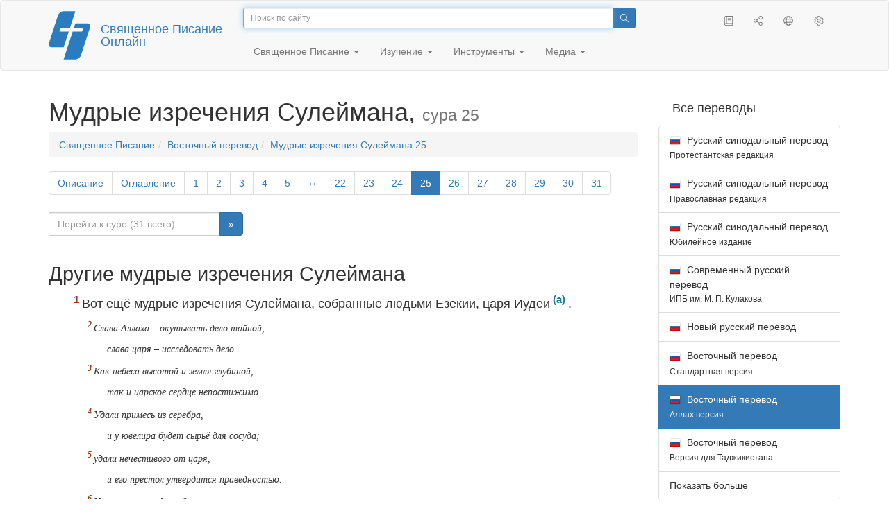

--- FILE ---
content_type: text/html; charset=utf-8
request_url: https://only.bible/bible/carsa/pro-25/
body_size: 9831
content:
<!DOCTYPE html>
<html lang="ru"><head><title>Изречения 25 / Восточный перевод (Аллах версия) | Священное Писание Онлайн</title>
<meta charset="utf-8" />
<meta http-equiv="X-UA-Compatible" content="IE=edge" /><link rel="icon" href="https://static.only.bible/favicon.svg" type="image/svg+xml">
<meta name="viewport" content="width=device-width, initial-scale=1, maximum-scale=1,user-scalable=0" />
<meta name="author" content="" />
<meta property="bible:book" sid="pro" content="Изречения" />
<meta property="bible:book:next" chk="" content="/bible/carsa/ecc/" />
<meta property="bible:book:prev" chk="" content="/bible/carsa/psa-dsc/" />
<meta property="bible:chapter" content="25" extra="dsc,toc" first="1" last="31" />
<meta property="bible:edition" sid="carsa" content="Восточный перевод (Аллах версия)" />
<meta property="bible:locale" conetnt="ru_CA" />
<meta property="bible:next" chk="" content="/bible/carsa/pro-26/" />
<meta property="bible:prev" chk="" content="/bible/carsa/pro-24/" />
<meta name="customer:languages" content="ru-ca ru-ru" allowed="xx-xx ru-ru ru-ca uk-ua be-by en-gb" active="ru-ca" bycustomer="" />
<meta name="customer:country" content="" />
<meta name="customer:state" content="" />
<meta name="customer:city" content="" />
<meta name="description" content="Вот ещё мудрые изречения Сулеймана, собранные людьми Езекии, царя Иудеи." />
<meta property="og:description" content="Вот ещё мудрые изречения Сулеймана, собранные людьми Езекии, царя Иудеи." />
<meta property="og:image" content="https://preview.only.bible/share/bible/carsa/pro-25/" />
<meta property="og:image:height" content="630" />
<meta property="og:image:type" content="image/png" />
<meta property="og:image:width" content="1200" />
<meta property="og:locale" content="ru_CA" />
<meta property="og:site_name" content="Священное Писание Онлайн" />
<meta property="og:title" content="Изречения, сура25 | Восточный перевод (Аллах)" />
<meta name="twitter:card" content="summary_large_image" />
<meta name="twitter:creator" content="@BiblicaMinistry" />
<meta name="twitter:description" content="Вот ещё мудрые изречения Сулеймана, собранные людьми Езекии, царя Иудеи." />
<meta name="twitter:image" content="https://preview.only.bible/tw/bible/carsa/pro-25/" />
<meta name="twitter:image:alt" content="Вот ещё мудрые изречения Сулеймана, собранные людьми Езекии, царя Иудеи." />
<meta name="twitter:site" content="@rubible" />
<meta name="twitter:title" content="Изречения, сура25 | Восточный перевод (Аллах)" />
<meta property="og:type" content="book" />
<meta property="og:url" content="https://only.bible/bible/carsa/pro-25/" />
<meta property="og:vk:image" content="https://preview.only.bible/img/bible/carsa/pro-25/" /><!-- need add links --><link href="https://static.only.bible/design/s7sihu/lIAA.css" version="s7sihu" value="lIAA" id="custom-design" rel="stylesheet" settings="JL01" type="text/css" crossorigin="anonymous" /><link href="https://ajax.googleapis.com/ajax/libs/jqueryui/1.12.1/themes/smoothness/jquery-ui.min.css" rel="preload" as="style" type="text/css" crossorigin="anonymous" onload="this.rel='stylesheet'" /><link href="https://static.only.bible/c/css/10_ext-HLVOsWnd.css" rel="preload" as="style" type="text/css" crossorigin="anonymous" onload="this.rel='stylesheet'" /><link href="https://static.only.bible/c/css/20_core-t7nE5zDl.css" rel="preload" as="style" type="text/css" crossorigin="anonymous" onload="this.rel='stylesheet'" /><script src="https://static.only.bible/js/language/s7siki/ru-ca.js" value="ru-ca ru-ru" id="custom-language" defer></script><script src="/rebuild.js" defer></script><!--[if lt IE 9]><script src="https://static.only.bible/c/js/01_ie8-H9uauIHX.js" type="text/javascript" defer></script><![endif]--></head><body><nav id="nav" class="navbar navbar-default"><div class="container"><a class="show-on-focus js-skip-to-content" href="#start-of-content" id="skiptocontent" tabindex="1">Перейти к содержимому</a><div class="row xs-button"><div class="col-xs-12 col-sm-3" id="navbar-header"><div class="brand"><div class="img-brand"><img align="left" alt="Священное Писание Онлайн" class="navbar-brand" height="50" src="https://static.only.bible/img/bibleonline.svg" width="45"/></div><a class="navbar-link" href="/">Священное Писание Онлайн</a></div><div class="buttons nav-buttons-xs"><button aria-controls="navbar" aria-expanded="false" aria-label="Навигация" class="navbar-toggle collapsed" data-target="#navbar" data-toggle="collapse" type="button"><span class="sr-only"></span>
	<i class="fal fa-bars"></i></button><button aria-controls="navbar" aria-expanded="false" aria-label="Поиск" class="navbar-toggle collapsed searchlink" data-target="#searchbar" data-toggle="collapse" type="button"><i class="fal fa-search"></i></button><button aria-controls="navbar" aria-label="Слушать" class="navbar-toggle collapsed audio-play" type="button"><i class="fal fa-pause pause-button"></i>
	<i class="fal fa-headphones play-button"></i></button><button aria-controls="navbar" aria-expanded="false" aria-label="Список книг" class="navbar-toggle collapsed bible-books books-modal show-modal-window" data-target="#books" data-toggle="collapse" type="button"><i class="fal fa-book"></i></button></div></div><div class="collapse navbar-collapse" id="navbar"><div class="col-lg-6 col-md-5 col-sm-4 searchbar" id="navbar-search"><form action="/search/" class="w-100"><div class="input-group input-group-sm"><input placeholder="Поиск по сайту" aria-autocomplete="list" autocapitalize="off" autocomplete="off" autocorrect="off" autofocus="autofocus" class="form-control input-search" incremental="true" maxlength="400" name="s" spellcheck="true" type="search" value=""/>
<span class="input-group-btn"><button aria-label="Поиск" class="btn btn-primary" type="submit"><i class="fal fa-search"></i></button></span></div></form></div><div class="col-lg-3 col-md-4 col-sm-5" id="navbar-buttons"><ul class="nav navbar-nav navbar-nav-right"><li class="hidden-nonsc hidden-xs"><a aria-controls="navbar" aria-expanded="false" class="collapsed searchlink" data-target="#searchbar" data-toggle="collapse" href="#search"><i class="fal fa-search"></i></a></li><li><a class="hidden-xs bible-books books-modal show-modal-window" href="#books" id="books" tooltip="Книги Писания"><i class="fal fa-book"></i></a></li><li class="show-withaudio  hidden-xs"><a class="play-button audio-play" href="#play" tooltip="Слушать"><i class="fal fa-headphones"></i></a></li><li class="show-withaudio hidden-xs"><a class="pause-button audio-play" href="#pause" tooltip="Пауза"><i class="fal fa-pause"></i></a></li><li class="share-modal show-modal-window"><a href="#share" id="share" tooltip="Поделиться"><i class="fal fa-share-alt"></i></a></li><li class="languages-modal show-modal-window"><a href="#language" id="languages" tooltip="Языки"><i class="fal fa-globe"></i></a></li><li class="show-withcache settings-modal show-modal-window"><a href="#settings" id="settings" tooltip="Настройки"><i class="fal fa-cog"></i></a></li></ul></div><div class="col-sm-9" id="navbar-menu"><ul class="nav navbar-nav navbar-nav-left"><li class="dropdown"><a aria-expanded="false" aria-haspopup="true" class="dropdown-toggle" data-toggle="dropdown" href="#" role="button">Священное Писание <span class="caret"></span></a><ul class="dropdown-menu"><li><a href="/bible/read/"><i class="fal fa-bible"></i> Читать Священное писание</a></li><li><a href="/plan/"><i class="fal fa-calendar-alt"></i> Планы чтения</a></li><li><a href="/bible/"><i class="fal fa-language"></i> Все переводы</a></li><li class="divider" role="separator"></li><li><a href="/audio/"><i class="fal fa-headphones"></i> Аудиозапись Священного писания</a></li><li><a href="/video/deaf/"><i class="fal fa-sign-language"></i> Фильмы по Священному писанию</a></li><li class="divider" role="separator"></li><li><a href="/children/ibt/"><i class="fal fa-male"></i> Истории Священного писания для детей</a></li></ul></li><li class="dropdown"><a aria-expanded="false" aria-haspopup="true" class="dropdown-toggle" data-toggle="dropdown" href="#" role="button">Изучение <span class="caret"></span></a><ul class="dropdown-menu"><li><a href="/qa/"><i class="fal fa-question"></i> Ответы на вопросы</a></li><li><a href="/library/"><i class="fal fa-books"></i> Библиотека</a></li></ul></li><li class="dropdown"><a aria-expanded="false" aria-haspopup="true" class="dropdown-toggle" data-toggle="dropdown" href="#" role="button">Инструменты <span class="caret"></span></a><ul class="dropdown-menu"><li><a href="/tools/"><i class="fal fa-tools"></i> Все инструменты</a></li></ul></li><li class="dropdown"><a aria-expanded="false" aria-haspopup="true" class="dropdown-toggle" data-toggle="dropdown" href="#" role="button">Медиа <span class="caret"></span></a><ul class="dropdown-menu"><li><a href="/video/"><i class="fal fa-film"></i> Видео</a></li><li><a href="/library/"><i class="fal fa-books"></i> Библиотека</a></li><li><a href="/wallpapers/"><i class="fal fa-mobile-alt"></i> Обои</a></li><li><a href="/download/"><i class="fal fa-download"></i> Скачать</a></li></ul></li></ul></div></div></div><div class="collapse navbar-collapse container" id="searchbar"><div class="col-xs-12 col-sm-9 col-sm-offset-3 searchbar"><form action="/search/" class="w-100"><div class="input-group input-group-sm"><input placeholder="Поиск по сайту" aria-autocomplete="list" autocapitalize="off" autocomplete="off" autocorrect="off" autofocus="autofocus" class="form-control input-search" incremental="true" maxlength="400" name="s" spellcheck="true" type="search" value=""/>
<span class="input-group-btn"><button aria-label="Поиск" class="btn btn-primary" type="submit"><i class="fal fa-search"></i></button></span></div></form></div></div><div class="collapse navbar-collapse container audioplayer" id="audiobar"><div><div class="row"><div class="col-xs-12"><div class="progress seek-bar"><div aria-valuemax="100" aria-valuemin="0" aria-valuenow="0" class="progress-bar audio-progress play-bar" role="progressbar"></div></div></div></div></div><div class="col-xs-12"><span class="audio-title"></span>
		<span class="time">
		<span class="current-time"></span><span> / </span><span class="duration"></span></div></div></div></nav><div class="print-head visible-print-block"><noindex>
		<img height="120" src="https://static.only.bible/img/bibleonline.svg"/><h1></h1></noindex></div><div class="show-on-focus" id="start-of-content"></div><div class="container show-wj" id="content"><div class="row"><div class="col-xs-12 col-sm-7 col-md-8 col-lg-9 col-12-print"><h1><span class="visible-lg">Мудрые изречения Сулеймана, <small>сура 25</small></span><span class="hidden-lg">
Изречения, <small>сур 25</small>
</span></h1><nav aria-label="breadcrumb" class="hidden-print"><ul class="breadcrumb"><li class="breadcrumb-item"><a class="bible-groups show-modal-window" href="/bible/">Священное Писание</a></li><li class="breadcrumb-item"><a class="visible-lg bible-translates show-modal-window" href="/bible/carsa/">Восточный перевод</a><a class="hidden-lg bible-translates show-modal-window" href="/bible/carsa/">Восточный</a></li><li class="breadcrumb-item"><a class="visible-lg bible-books books-modal show-modal-window" href="/bible/carsa/pro-25/">Мудрые изречения Сулеймана 25</a><a class="hidden-lg bible-books books-modal show-modal-window" href="/bible/carsa/pro-25/">Изречения 25</a></li></ul></nav><!-- Show media --><div class="read-top-nav hidden-print"><div class="top-pagination hidden-print"><nav><ul class="pagination hidden-print"><li class="pgn" id="pgn-dsc" value="dsc"><a href="/bible/carsa/pro-dsc/">Описание</a></li><li class="pgn" id="pgn-toc" value="toc"><a href="/bible/carsa/pro-toc/">Оглавление</a></li><li class="pgn" id="pgn-1" value="1"><a href="/bible/carsa/pro-1/">1</a></li><li after="25" b="pro" before="1" class="pgn expand-navigation-auto" e="carsa"><a after="25" b="pro" before="1" class="expand-navigation" e="carsa" href="javascript:void()">&harr;</a></li><li class="active pgn" value="25"><span>25</span></li><li after="31" b="pro" before="25" class="pgn expand-navigation-auto" e="carsa"><a after="31" b="pro" before="25" class="expand-navigation" e="carsa" href="javascript:void()">&harr;</a></li><li class="pgn" id="pgn-31" value="31"><a href="/bible/carsa/pro-31/">31</a></li></ul></nav></div><div class="fast_go hidden-print"><form id="gobible"><div class="input-group"><input id="navpfx" type="hidden" value="/bible/carsa/pro/"/><input class="form-control" cur="25" id="navchap" max="31" min="1" placeholder="Перейти к суре (31 всего)" type="number"/>
<span class="input-group-btn"><button value="Перейти к суре" class="btn btn-primary" type="submit">&raquo;</button></span></div></form></div></div><div class="hidden-md hidden-lg  bible-text bible-text-carsa col-xs-11  hidden-print"><ul class="pager"><li class="previous"><a href="/bible/carsa/pro-24/"><i class="fal fa-arrow-left"></i>
24</a></li><li class="next"><a href="/bible/carsa/pro-26/">26
<i class="fal fa-arrow-right"></i></a></li></ul></div><div class="hidden-print mt-5 btn-toolbar show-all"><div class="mr-2 btn-group"><button class="btn btn-primary hidden-print show-all-btn" href="/bible/carsa/pro/25/">Сура целиком</button></div><div class="btn-group"><button class="btn btn-primary hidden-print show-copy">Копировать</button><button aria-label="Копировать" class="btn btn-primary hidden-print show-copy-open"><i class="fal fa-window-restore"></i></button></div></div><div class="row equal" id="bible"><div class="bible-text bible-text-carsa col-xs-12 col-print-12 col-md-12"><!-- 20.04 --><p class="text-start"><h3 class="text-ms1">Другие мудрые изречения Сулеймана</h3><span class="v v-cont v-fst v-st" vers="0">
  </span><p class="text-p"><span class="v v-cont v-fst v-st" vers="0">
    </span><span class="v v-init v-st" vers="1">Вот ещё мудрые изречения Сулеймана, собранные людьми Езекии, царя Иудеи<span class="fn-tip"  class="text-f" title="<span class=&amp;quot;text-ft&amp;quot;>Езекия правил Иудеей с&nbsp;715 по 686 гг. до н. э. О&nbsp;его правлении см. 4&nbsp;Цар. 18–20; 2&nbsp;Лет. 29–32</span>." value="a"></span>.</p><div class="text-b"></div></span><span class="v v-cont v-st" vers="1">
  </span><p class="text-q1"><span class="v v-cont v-st" vers="1">
    </span><span class="v v-init v-st" vers="2">Слава Аллаха – окутывать дело тайной,</p></span><p class="text-q2"><span class="v v-cont v-st" vers="2">слава царя – исследовать дело.</p><div class="text-b"></div></span><span class="v v-cont v-st" vers="2">
  </span><p class="text-q1"><span class="v v-cont v-st" vers="2">
    </span><span class="v v-init v-st" vers="3">Как небеса высотой и&nbsp;земля глубиной,</p></span><p class="text-q2"><span class="v v-cont v-st" vers="3">так и&nbsp;царское сердце непостижимо.</p><div class="text-b"></div></span><span class="v v-cont v-st" vers="3">
  </span><p class="text-q1"><span class="v v-cont v-st" vers="3">
    </span><span class="v v-init v-st" vers="4">Удали примесь из серебра,</p></span><p class="text-q2"><span class="v v-cont v-st" vers="4">и&nbsp;у&nbsp;ювелира будет сырьё для сосуда;</p></span><p class="text-q1"><span class="v v-cont v-st" vers="4">
    </span><span class="v v-init v-st" vers="5">удали нечестивого от царя,</p></span><p class="text-q2"><span class="v v-cont v-st" vers="5">и&nbsp;его престол утвердится праведностью.</p><div class="text-b"></div></span><span class="v v-cont v-st" vers="5">
  </span><p class="text-q1"><span class="v v-cont v-st" vers="5">
    </span><span class="v v-init v-st" vers="6">Не заносись пред царём</p></span><p class="text-q2"><span class="v v-cont v-st" vers="6">и&nbsp;не занимай места между великими;</p></span><p class="text-q1"><span class="v v-cont v-st" vers="6">
    </span><span class="v v-init v-st" vers="7">лучше пусть он тебе скажет: «Сюда поднимись»,</p></span><p class="text-q2"><span class="v v-cont v-st" vers="7">чем унизит тебя перед знатным.</p><div class="text-b"></div></span><span class="v v-cont v-st" vers="7">
  </span><p class="text-q1"><span class="v v-cont v-st" vers="7">Если ты что-то видел своими глазами,</p></span><p class="text-q2"><span class="v v-cont v-st" vers="7">
    </span><span class="v v-init v-st" vers="8">не спеши подавать в&nbsp;суд.</p></span><p class="text-q1"><span class="v v-cont v-st" vers="8">Что ты станешь делать в&nbsp;конце,</p></span><p class="text-q2"><span class="v v-cont v-st" vers="8">если ближний твой пристыдит тебя, выиграв дело?</p><div class="text-b"></div></span><span class="v v-cont v-st" vers="8">
  </span><p class="text-q1"><span class="v v-cont v-st" vers="8">
    </span><span class="v v-init v-st" vers="9">Если ведёшь с&nbsp;ближним тяжбу,</p></span><p class="text-q2"><span class="v v-cont v-st" vers="9">не открывай чужой тайны,</p></span><p class="text-q1"><span class="v v-cont v-st" vers="9">
    </span><span class="v v-init v-st" vers="10">иначе люди услышат и&nbsp;пристыдят тебя,</p></span><p class="text-q2"><span class="v v-cont v-st" vers="10">и&nbsp;слава дурная от тебя не отстанет.</p><div class="text-b"></div></span><span class="v v-cont v-st" vers="10">
  </span><p class="text-q1"><span class="v v-cont v-st" vers="10">
    </span><span class="v v-init v-st" vers="11">Слово, сказанное уместно,</p></span><p class="text-q2"><span class="v v-cont v-st" vers="11">подобно золотым яблокам в&nbsp;оправе из серебра.</p><div class="text-b"></div></span><span class="v v-cont v-st" vers="11">
  </span><p class="text-q1"><span class="v v-cont v-st" vers="11">
    </span><span class="v v-init v-st" vers="12">Что золотая серьга или украшение из чистого золота,</p></span><p class="text-q2"><span class="v v-cont v-st" vers="12">то упрёк мудреца для внимательного уха.</p><div class="text-b"></div></span><span class="v v-cont v-st" vers="12">
  </span><p class="text-q1"><span class="v v-cont v-st" vers="12">
    </span><span class="v v-init v-st" vers="13">Что холод снега в&nbsp;жатвенный зной,</p></span><p class="text-q2"><span class="v v-cont v-st" vers="13">то верный посланник для того, кто его посылает:</p></span><p class="text-q2"><span class="v v-cont v-st" vers="13">душу хозяина он бодрит.</p><div class="text-b"></div></span><span class="v v-cont v-st" vers="13">
  </span><p class="text-q1"><span class="v v-cont v-st" vers="13">
    </span><span class="v v-init v-st" vers="14">Что облака и&nbsp;ветер без дождя –</p></span><p class="text-q2"><span class="v v-cont v-st" vers="14">тот, кто хвастается подарками, которых не дарил.</p><div class="text-b"></div></span><span class="v v-cont v-st" vers="14">
  </span><p class="text-q1"><span class="v v-cont v-st" vers="14">
    </span><span class="v v-init v-st" vers="15">Терпением можно убедить повелителя,</p></span><p class="text-q2"><span class="v v-cont v-st" vers="15">и&nbsp;кроткий язык кость переламывает.</p><div class="text-b"></div></span><span class="v v-cont v-st" vers="15">
  </span><p class="text-q1"><span class="v v-cont v-st" vers="15">
    </span><span class="v v-init v-st" vers="16">Нашёл мёд – ешь лишь сколько потребно,</p></span><p class="text-q2"><span class="v v-cont v-st" vers="16">иначе объешься и&nbsp;тебя стошнит.</p></span><p class="text-q1"><span class="v v-cont v-st" vers="16">
    </span><span class="v v-init v-st" vers="17">Так же с&nbsp;другом: пореже ходи к&nbsp;нему в&nbsp;дом,</p></span><p class="text-q2"><span class="v v-cont v-st" vers="17">иначе, устав от тебя, он тебя возненавидит.</p><div class="text-b"></div></span><span class="v v-cont v-st" vers="17">
  </span><p class="text-q1"><span class="v v-cont v-st" vers="17">
    </span><span class="v v-init v-st" vers="18">Что булава, меч или острая стрела –</p></span><p class="text-q2"><span class="v v-cont v-st" vers="18">человек, лжесвидетельствующий против ближнего.</p><div class="text-b"></div></span><span class="v v-cont v-st" vers="18">
  </span><p class="text-q1"><span class="v v-cont v-st" vers="18">
    </span><span class="v v-init v-st" vers="19">Что зуб гнилой или хромая нога –</p></span><p class="text-q2"><span class="v v-cont v-st" vers="19">надежда на вероломного в&nbsp;день беды.</p><div class="text-b"></div></span><span class="v v-cont v-st" vers="19">
  </span><p class="text-q1"><span class="v v-cont v-st" vers="19">
    </span><span class="v v-init v-st" vers="20">Как снимающий одежду в&nbsp;холодный день</p></span><p class="text-q2"><span class="v v-cont v-st" vers="20">или как уксус на рану<span class="fn-tip"  class="text-f" title="<span class=&amp;quot;text-ft&amp;quot;>Или: «соду».</span>" value="b"></span>,</p></span><p class="text-q2"><span class="v v-cont v-st" vers="20">так и&nbsp;поющий печальному сердцу весёлые песни.</p><div class="text-b"></div></span><span class="v v-cont v-st" vers="20">
  </span><p class="text-q1"><span class="v v-cont v-st" vers="20">
    </span><span class="v v-init v-st" vers="21">Если враг твой голоден – накорми его;</p></span><p class="text-q2"><span class="v v-cont v-st" vers="21">если он хочет пить – напои его водой.</p></span><p class="text-q1"><span class="v v-cont v-st" vers="21">
    </span><span class="v v-init v-st" vers="22">Поступая так, ты устыдишь его,</p></span><p class="text-q2"><span class="v v-cont v-st" vers="22">и&nbsp;он будет сгорать со стыда<span class="fn-tip"  class="text-f" title="<span class=&amp;quot;text-ft&amp;quot;>Букв.: «ты соберёшь ему на голову горящие угли».</span>" value="c"></span>,</p></span><p class="text-q2"><span class="v v-cont v-st" vers="22">а&nbsp;тебя наградит Вечный.</p><div class="text-b"></div></span><span class="v v-cont v-st" vers="22">
  </span><p class="text-q1"><span class="v v-cont v-st" vers="22">
    </span><span class="v v-init v-st" vers="23">Как северный ветер приносит дождь,</p></span><p class="text-q2"><span class="v v-cont v-st" vers="23">так язык клеветника – гневные лица.</p><div class="text-b"></div></span><span class="v v-cont v-st" vers="23">
  </span><p class="text-q1"><span class="v v-cont v-st" vers="23">
    </span><span class="v v-init v-st" vers="24">Лучше жить на углу крыши,</p></span><p class="text-q2"><span class="v v-cont v-st" vers="24">чем в&nbsp;доме со сварливой женой.</p><div class="text-b"></div></span><span class="v v-cont v-st" vers="24">
  </span><p class="text-q1"><span class="v v-cont v-st" vers="24">
    </span><span class="v v-init v-st" vers="25">Что холодная вода для измученной жаждой души –</p></span><p class="text-q2"><span class="v v-cont v-st" vers="25">то добрые вести из дальнего края.</p><div class="text-b"></div></span><span class="v v-cont v-st" vers="25">
  </span><p class="text-q1"><span class="v v-cont v-st" vers="25">
    </span><span class="v v-init v-st" vers="26">Как мутный ключ или загрязнённый родник –</p></span><p class="text-q2"><span class="v v-cont v-st" vers="26">праведник, уступающий нечестивым.</p><div class="text-b"></div></span><span class="v v-cont v-st" vers="26">
  </span><p class="text-q1"><span class="v v-cont v-st" vers="26">
    </span><span class="v v-init v-st" vers="27">Нехорошо есть слишком много мёда,</p></span><p class="text-q2"><span class="v v-cont v-st" vers="27">как и&nbsp;постоянно искать себе славы.</p><div class="text-b"></div></span><span class="v v-cont v-st" vers="27">
  </span><p class="text-q1"><span class="v v-cont v-st" vers="27">
    </span><span class="v v-init v-st" vers="28">Каков город, чьи стены рухнули,</p></span><p class="text-q2"><span class="v v-cont v-st" vers="28">таков и&nbsp;человек, не владеющий собой.</p><div class="text-b"></div></span><span class="v v-cont v-st" vers="28"></p><div class="panel panel-default footnotes"><div class="panel-body"><p>a) <span class="text-fr">25:1 </span><span class="text-ft">Езекия правил Иудеей с 715 по 686 гг. до н. э. О его правлении см. <char style="xt">4 Цар. 18–20; 2 Лет. 29–32</span>.</char></p><p>b) <span class="text-fr">25:20 </span><span class="text-ft">Или: «соду».</span></p><p>c) <span class="text-fr">25:22 </span><span class="text-ft">Букв.: «ты соберёшь ему на голову горящие угли».</span></p></div></div></div></div><div class="hidden-print mt-5 btn-toolbar show-all"><div class="mr-2 btn-group"><button class="btn btn-primary hidden-print show-all-btn" href="/bible/carsa/pro/25/">Сура целиком</button></div><div class="btn-group"><button class="btn btn-primary hidden-print show-copy">Копировать</button><button aria-label="Копировать" class="btn btn-primary hidden-print show-copy-open"><i class="fal fa-window-restore"></i></button></div></div><div class="show-all hidden-print mt-2 row" id="img-verses"></div><div class="row hidden-print"><div class="bible-text bible-text-carsa col-xs-11"><ul class="pager"><li class="previous"><a href="/bible/carsa/pro-24/"><i class="fal fa-arrow-left"></i>
24</a></li><li><a class="bible-books show-modal-window" data-target="#books" href="/bible/carsa/">Список книг</a></li><li class="next"><a href="/bible/carsa/pro-26/">26
<i class="fal fa-arrow-right"></i></a></li></ul></div><div class="bible-notes col-xs-1"><div class="totop"><a class="totop" href="#"><i class="fal fa-arrow-to-top"></i></a></div></div></div></div><div class="col-xs-12 col-sm-5 col-md-4 col-lg-3 col-12-print"><aside><div class="show-withaudio hidden-print audioplayer" id="audioplayer"><h4 class="right" id="audio-select-h"><i class="fal fa-headphones"></i>
		<span id="audio-current-author-once"></span></h4><div class="btn-group" id="audio-select-btn"><button aria-expanded="false" aria-haspopup="true" class="btn btn-default dropdown-toggle" data-toggle="dropdown" type="button"><i class="fal fa-headphones"></i>
			<span id="audio-current-author"></span>
			<span class="caret"></span></button><ul class="dropdown-menu" id="audio-select-menu"></ul></div><div class="fa-2x" id="audio-ctrl"><a class="audio-back" href="javascript:void('back')" id="audio-m10" rel="tooltip"  title="Назад на 10 сек: &lt;span class=&quot;key&quot;&gt;[&lt;/span&gt"><i class="fal fa-undo"></i></a>
		<a class="audio-play" href="javascript:void('play')" id="audio-pp" rel="tooltip"  title="Слушать/Пауза: &lt;span class=&quot;key&quot;&gt;p&lt;/span&gt"><i class="fal fa-play play-button"></i>
			<i class="fal fa-pause pause-button"></i></a>
		<a class="audio-forw" href="javascript:void('forw')" id="audio-p10" rel="tooltip"  title="Вперед на 10 сек: &lt;span class=&quot;key&quot;&gt;]&lt;/span&gt"><i class="fal fa-redo"></i></a></div><div class="progress seek-bar"><div aria-valuemax="100" aria-valuemin="0" aria-valuenow="0" class="progress-bar play-bar" id="audio-progress" role="progressbar"><span class="current-time"></span>
			<span> / </span>
			<span class="duration"></span></div></div><div class="jp-volume-controls"><div id="audio-v"><div class="jp-volume-bar"><div class="jp-volume-bar-value"></div></div><a class="hidden" href="javascript:void('prev')" id="audio-backward"><i class="fal fa-backward"></i></a>
			<a class="hidden" href="javascript:void('next')" id="audio-forward"><i class="fal fa-forward"></i></a>
			<a href="javascript:void('volume-')" id="audio-v-down" rel="tooltip"  title="Тише: &lt;span class=&quot;key&quot;&gt;-&lt;/span&gt"><i class="fal fa-volume-down"></i></a>
			<a href="javascript:void('volume+')" id="audio-v-up" rel="tooltip"  title="Громче: &lt;span class=&quot;key&quot;&gt;+&lt;/span&gt"><i class="fal fa-volume-up"></i></a>
			<a href="javascript:void('mute')" id="audio-v-mute" rel="tooltip"  title="Выключить звук: &lt;span class=&quot;key&quot;&gt;m&lt;/span&gt"><i class="fal fa-volume-mute"></i></a>
			<span id="volume-value"></span></div></div></div><div class="hidden-print editions-all"><h3 class="right">Все переводы</h3><div class="list-group" id="tdv-all" tids=""><a class="list-group-item tid" href="/bible/rst66/pro-25/" id="tid1" language="ru" sid="1"><img class="flag flag-ru" src="https://static.only.bible/_.gif"/>
Русский синодальный перевод
<small><br>Протестантская редакция</small></a>
<a class="list-group-item tid" href="/bible/rst78/pro-25/" id="tid2" language="ru" sid="2"><img class="flag flag-ru" src="https://static.only.bible/_.gif"/>
Русский синодальный перевод
<small><br>Православная редакция</small></a>
<a class="list-group-item tid" href="/bible/rst-jbl/pro-25/" id="tid3" language="ru" sid="3"><img class="flag flag-ru" src="https://static.only.bible/_.gif"/>
Русский синодальный перевод
<small><br>Юбилейное издание</small></a>
<a class="list-group-item tid" href="/bible/bti/pro-25/" id="tid40" language="ru" sid="40"><img class="flag flag-ru" src="https://static.only.bible/_.gif"/>
Современный русский перевод
<small><br>ИПБ им. М. П. Кулакова</small></a>
<a class="list-group-item tid" href="/bible/nrt/pro-25/" id="tid10" language="ru" sid="10"><img class="flag flag-ru" src="https://static.only.bible/_.gif"/>
Новый русский перевод</a>
<a class="list-group-item tid" href="/bible/cars/pro-25/" id="tid11" language="ru" sid="11"><img class="flag flag-ru" src="https://static.only.bible/_.gif"/>
Восточный перевод
<small><br>Стандартная версия</small></a>

<span class="list-group-item active tid" id="tid12" language="ru" sid="12">

<img class="flag flag-ru" src="https://static.only.bible/_.gif"/>
Восточный перевод
<small><br>Аллах версия</small>

</span>

<a class="list-group-item tid" href="/bible/carst/pro-25/" id="tid13" language="ru" sid="13"><img class="flag flag-ru" src="https://static.only.bible/_.gif"/>
Восточный перевод
<small><br>Версия для Таджикистана</small></a>
<a class="list-group-item tid" href="/bible/ubio/pro-25/" id="tid1010" language="uk" sid="1010"><img class="flag flag-uk" src="https://static.only.bible/_.gif"/>
Біблія в пер. Івана Огієнка</a>
<a class="list-group-item tid" href="/bible/bel/pro-25/" id="tid1040" language="be" sid="1040"><img class="flag flag-be" src="https://static.only.bible/_.gif"/>
Беларускі пераклад
<small><br>В. Сёмухі</small></a>
<a class="list-group-item tid" href="/bible/bokun/pro-25/" id="tid1042" language="be" sid="1042"><img class="flag flag-be" src="https://static.only.bible/_.gif"/>
Беларускі пераклад
<small><br>А. Бокуна</small></a>
<a class="list-group-item tid" href="/bible/kjv/pro-25/" id="tid1020" language="en" sid="1020"><img class="flag flag-en" src="https://static.only.bible/_.gif"/>
King James Version
<small><br>without Deuterocanon</small></a>
<a class="list-group-item tid" href="/bible/kjv-dc/pro-25/" id="tid1021" language="en" sid="1021"><img class="flag flag-en" src="https://static.only.bible/_.gif"/>
King James Version
<small><br>with Apocrypha</small></a>
<a class="list-group-item tid" href="/bible/luther/pro-25/" id="tid1030" language="de" sid="1030"><img class="flag flag-de" src="https://static.only.bible/_.gif"/>
Deutsche Luther</a>
<a class="list-group-item tid" href="/bible/ell/pro-25/" id="tid1080" language="el" sid="1080"><img class="flag flag-el" src="https://static.only.bible/_.gif"/>
Ελληνική μετάφραση</a>
<a class="list-group-item tid" href="/bible/spa/pro-25/" id="tid1060" language="es" sid="1060"><img class="flag flag-es" src="https://static.only.bible/_.gif"/>
Traducción al español</a>
<a class="list-group-item tid" href="/bible/fra/pro-25/" id="tid1070" language="fr" sid="1070"><img class="flag flag-fr" src="https://static.only.bible/_.gif"/>
Traduction française</a>
<a class="list-group-item tid" href="/bible/ita/pro-25/" id="tid1090" language="it" sid="1090"><img class="flag flag-it" src="https://static.only.bible/_.gif"/>
Traduzione italiana</a>
<a class="list-group-item tid" href="/bible/pol/pro-25/" id="tid1130" language="pl" sid="1130"><img class="flag flag-pl" src="https://static.only.bible/_.gif"/>
Biblia Tysiąclecia</a>
<a class="list-group-item tid" href="/bible/por/pro-25/" id="tid1100" language="pt" sid="1100"><img class="flag flag-pt" src="https://static.only.bible/_.gif"/>
Tradução português</a>
<a class="list-group-item tid" href="/bible/rom/pro-25/" id="tid1050" language="ro" sid="1050"><img class="flag flag-ro" src="https://static.only.bible/_.gif"/>
Română traducere</a>
<a class="list-group-item tid" href="/bible/tur/pro-25/" id="tid1110" language="tr" sid="1110"><img class="flag flag-tr" src="https://static.only.bible/_.gif"/>
Türkçe çeviri</a>
<a class="list-group-item tid" href="/bible/zho/pro-25/" id="tid1120" language="zh" sid="1120"><img class="flag flag-zh" src="https://static.only.bible/_.gif"/>
中文 汉译</a>
<a class="list-group-item list-group-item-info tid" href="javascript:void()" id="more-translation" style="display: none;">Показать больше</a></div></div><div class="hidden-print editions-list"><h3 class="right">Смотрите также</h3><div class="list-group" id="tdv-list"><a class="list-group-item" href="/bible/"><i class="fal fa-language"></i>
Все переводы</a></div></div></aside></div></div></div><footer class="hidden-print"><div class="container"><div class="row"><div class="col-lg-3 col-md-3 col-sm-12 col-xs-12"><h4>Священное Писание Онлайн</h4><p class="ni">Слово о&nbsp;Повелителе Исе распространилось по&nbsp;всей той области. (<a href="/bible/cars/act-13.49/" rel="nofollow">Деяния посланников Масиха</a>)</p></div><div class="col-lg-3 col-md-3 col-sm-4 col-xs-12"><h4>Наши сайты</h4><ul class="list"><li><a href="https://blog.only.bible/" title=""><span><i class="fab fa-wordpress-simple"></i></span>Блог</a></li><li><a href="https://tree.only.bible/" title=""><span><i class="fal fa-tree-alt"></i></span>Древо Исы Масиха</a></li></ul></div><div class="col-lg-3 col-md-3 col-sm-4 col-xs-12"><h4>О нас</h4><ul class="list"><li><a href="/creed/" title=""><span><i class="fal fa-child"></i></span>Веруем</a></li><li><a href="/about/" title=""><span><i class="fal fa-globe"></i></span>О проекте</a></li><li><a href="/copyrights/" title=""><span><i class="fal fa-copyright"></i></span>Авторские права</a></li></ul><h4>Контакты</h4><ul class="list"><li><a href="https://help.only.bible/" title=""><span><i class="fal fa-question"></i></span>Центр поддержки</a></li><li><a href="https://kb.only.bible/" title=""><span><i class="fal fa-info"></i></span>База знаний</a></li><li><a href="mailto:help@only.bible" title=""><span><i class="fal fa-envelope"></i></span>Почта</a></li><li><a href="https://forum.only.bible/" title=""><span><i class="fal fa-bullhorn"></i></span>Форум</a></li></ul></div><div class="col-lg-3 col-md-3 col-sm-4 col-xs-12"><h4>Социальные сети</h4><ul class="social"><li><a href="https://vk.com/rubible" title=""><i class="fab fa-vk"></i></a></li><li><a href="https://facebook.com/bibleonline" title="Facebook"><i class="fab fa-facebook"></i></a></li><li><a href="https://www.youtube.com/BibleOnlineRussia" title="YouTube"><i class="fab fa-youtube"></i></a></li><li><a href="https://instagram.com/biblepic" title="Instagram"><i class="fab fa-instagram"></i></a></li><li><a href="tg://resolve?domain=bibleonline" title="Telegram"><i class="fab fa-telegram-plane"></i></a></li><li><a href="https://twitter.com/rubible" title="Twitter"><i class="fab fa-twitter"></i></a></li><li><a href="https://biblepic.tumblr.com/" title="Tumblr"><i class="fab fa-tumblr"></i></a></li><li><a href="https://www.pinterest.ru/rubible/" title="Pinterest"><i class="fab fa-pinterest"></i></a></li></ul></div><div class="col-lg-3 col-md-3 col-sm-4 col-xs-12"><h4>Приложения</h4><ul class="social"><li><a href="https://ios.only.bible/" title="iOS"><i class="fab fa-app-store-ios"></i></a></li><li><a href="https://android.only.bible/" title="Android"><i class="fab fa-google-play"></i></a></li></ul></div></div></div><div class="copyright"><div class="container"><div class="row"><div class="col-xs-12 col-sm-6"><img height="18" src="https://static.only.bible/favicon.svg" width="18"/>
				<a href="/">Священное Писание Онлайн</a>, 2003-2026.</div><div class="col-xs-12 col-sm-6 text-right"><ul><li class="hidden-mobile"><a class="show-modal-window help-modal" href="#help" id="helplink"><i class="fal fa-question-circle"></i></a></li><li><a href="https://donate.only.bible/">
							<i class="fal fa-ruble-sign"></i> Пожертвовать</a></li></ul></div></div></div></div></footer><div class="print-footer visible-print-block"><noindex><p><img src="https://static.only.bible/favicon.png" width="16" height="16" />&nbsp;Священное Писание Онлайн, 2003-2026.</p><p>https://only.bible/bible/carsa/pro-25/</p></noindex></div><div id="notification"></div><script src="https://ajax.googleapis.com/ajax/libs/jquery/3.3.1/jquery.min.js" type="text/javascript" defer></script><script src="https://ajax.googleapis.com/ajax/libs/jqueryui/1.12.1/jquery-ui.min.js" type="text/javascript" defer></script><script src="https://static.only.bible/c/js/10_ext-p4dL41Ta.js" type="text/javascript" defer></script><script src="https://static.only.bible/c/js/20_core-HORUhzmh.js" type="text/javascript" defer></script><!-- Yandex.Metrika counter --><script type="text/javascript" >(function(m,e,t,r,i,k,a){m[i]=m[i]||function(){(m[i].a=m[i].a||[]).push(arguments)}; m[i].l=1*new Date();k=e.createElement(t),a=e.getElementsByTagName(t)[0],k.async=1,k.src=r,a.parentNode.insertBefore(k,a)}) (window, document, "script", "https://cdn.jsdelivr.net/npm/yandex-metrica-watch/tag.js", "ym"); ym(142766, "init", { clickmap:true, trackLinks:true, accurateTrackBounce:true, webvisor:true, trackHash:true });</script><noscript><div><img src="https://mc.yandex.ru/watch/142766" style="position:absolute; left:-9999px;" alt="" /></div></noscript> <!-- /Yandex.Metrika counter --><!-- Global site tag (gtag.js) - Google Analytics --><script async src="https://www.googletagmanager.com/gtag/js?id=UA-31217441-1"></script><script>window.dataLayer = window.dataLayer || [];function gtag(){dataLayer.push(arguments);}gtag('js', new Date());gtag('config', 'UA-31217441-1');</script><script type="text/javascript">window.yaParams = {"bible":{"author":"biblica","type":"read","edition":"carsa","book":"pro","group":"cars"}};
ym(142766, 'params', window.yaParams||{});</script></body></html>

--- FILE ---
content_type: application/javascript; charset=utf-8
request_url: https://static.only.bible/js/language/s7siki/ru-ca.js
body_size: 4990
content:
if (typeof window.translation !== typeof {}) {window.translation = {};}
window.activeTranslation = "ru-ca";
window.translation = {"frontend": {
   "Book Title" : "Название книги",
   "Close" : "Закрыть",
   "Code for website" : "Код для сайта",
   "Copy" : "Копировать",
   "Copy link to page" : "Копировать ссылку на страницу",
   "Example" : "Пример",
   "Example code for a website" : "Пример кода для сайта",
   "Like" : "Нравится",
   "Russian Synodal Translation" : "Русский Синодальный Перевод",
   "We are downloading the text of Scripture, try again..." : "Мы загружаем текст Писания, попробуйте ещё раз...",
   "We will make a working readable link on the {SHORT} domain" : "Мы сделаем рабочую читабельную ссылку на домене {SHORT}",
   "BIBLE" : "Священное Писание",
   "BIBLE_CHAP_NEXT" : "Открыть следующую суру",
   "BIBLE_CHAP_PREV" : "Открыть предыдущую суру",
   "BIBLE_CROSSREF" : "Параллельные места",
   "BIBLE_ONLINE" : "Священное Писание Онлайн",
   "BIBLE_READ_BOOK" : "Читать книгу",
   "BIBLE_READ_CHAPTER" : "Читать суру",
   "BIBLE_READ_PSALM" : "Читать забор",
   "BIBLE_SELECT_BOOK" : "Выбрать книгу",
   "BIBLE_SELECT_CHAP" : "Выбрать суру",
   "BIBLE_SELECT_CHAPTER" : "Выбор суры",
   "BIBLE_SELECT_PSALM" : "Выбор забора",
   "BIBLE_SELECT_TRANS" : "Выбрать перевод",
   "BROWSER_OUTDATED_TITLE" : "Обновите ваш браузер",
   "BROWSER_OUTDATED_URL" : "/unsupportedbrowser/",
   "CHAP_DSC" : "Описание",
   "CHAP_PRE" : "Предисловие",
   "CHAP_PRO" : "Пролог",
   "CHAP_TOC" : "Оглавление",
   "COPY_NOTIFICATION_COULD_NOT" : "Не смогли скопировать :(",
   "COPY_NOTIFICATION_ERR" : "Произошла ошибка при копировании :(",
   "COPY_NOTIFICATION_SUCCESS" : "Успешно скопировали",
   "COPY_SEL_TEXT" : "Копировать выделенный фрагмент",
   "MENU_SHARE" : "Поделиться",
   "MENU_TRANS_ALL" : "Все",
   "MENU_TRANS_EU" : "Европейские языки",
   "MENU_TRANS_OTH" : "Другие языки",
   "MENU_TRANS_RUS" : "На русский язык",
   "MENU_TRANS_SHORT_ALL" : "Все",
   "MENU_TRANS_SHORT_EU" : "Европейские",
   "MENU_TRANS_SHORT_OTH" : "Другие",
   "MENU_TRANS_SHORT_RUS" : "Русский",
   "MENU_TRANS_SHORT_SLAVIC" : "Славянские",
   "MENU_TRANS_SLAVIC" : "Славянские языки",
   "MODAL_BOOKS_TITLE" : "Выбор книги",
   "MODAL_CHAPTERS_TITLE" : "Выбор суры",
   "MODAL_EDITIONS_TITLE" : "Выбор перевода",
   "MODAL_HELP_DESCRIPTION" : "Комбинации клавиш помогут вам быстрее пользоваться сайтом.",
   "MODAL_HELP_OR_RU" : "или русская",
   "MODAL_HELP_SEARCH" : "Перейти в окно поиска",
   "MODAL_HELP_SHARE" : "Поделиться страницей",
   "MODAL_HELP_THIS_WINDOW" : "Данное окно справки",
   "MODAL_HELP_TITLE" : "Справка по быстрым клавишам",
   "MODAL_HELP_TITLE_ALL" : "На всех экранах",
   "MODAL_HELP_TITLE_PLAYER" : "Управление плеером",
   "MODAL_HELP_TITLE_WHEN_BIBLE" : "При чтении Писания",
   "MODAL_SHARE_TITLE" : "Поделиться ссылкой",
   "MODAL_VERSES_TITLE" : "Выбор аята",
   "PLAYER_PLAY_PAUSE_DESC" : "Слушать Писание (поставить на паузу)",
   "PLAYER_TO_BCKW_DESC" : "Перемотать на 10 секунд назад",
   "PLAYER_TO_FORW_DESC" : "Перемотать на 10 секунд вперед",
   "PLAYER_VOL_DN_DESC" : "Уменьшить громкость на 5%",
   "PLAYER_VOL_MUTE_DESC" : "Отключить/Включить звук",
   "PLAYER_VOL_UP_DESC" : "Увеличить громкость на 5%",
   "SETTINGS_COLORS_TITLE" : "Цвета",
   "SETTINGS_COLOR_SYSTEM_DESC" : "Синхронизировать дневную/ночную тему с системной",
   "SETTINGS_COPY-BIBLE-WORD_DESC" : "Фраза Священное Писание в заголовке (под текстом)",
   "SETTINGS_COPY-BOOKNAME_ABBR" : "Сокращенное название",
   "SETTINGS_COPY-BOOKNAME_DESC" : "Копировать название книги",
   "SETTINGS_COPY-BOOKNAME_LONG" : "Длинное название",
   "SETTINGS_COPY-BOOKNAME_NO" : "Не копировать",
   "SETTINGS_COPY-BOOKNAME_SHORT" : "Короткое название",
   "SETTINGS_COPY-COPYRIGHT_DESC" : "Копировать информацию о нашем сайте",
   "SETTINGS_COPY-DISABLE_DESC" : "Отключить копирование средствами сайта",
   "SETTINGS_COPY-DISABLE_TIP" : "Будем копировать, как на любом другом сайте",
   "SETTINGS_COPY-FORMAT-C_DESC" : "Формат при копировании",
   "SETTINGS_COPY-FORMAT-Q_DESC" : "Формат окна с текстом",
   "SETTINGS_COPY-LINK-SHORT_DESC" : "Копировать короткую ссылку",
   "SETTINGS_COPY-LINK_DESC" : "Копировать ссылку на сайт",
   "SETTINGS_COPY-REF_DESC" : "Копировать параллельные места",
   "SETTINGS_COPY-TITLE-AT-END_DESC" : "Заголовок в конце",
   "SETTINGS_COPY-TITLE-AT-START_DESC" : "Заголовок в начале",
   "SETTINGS_COPY-TRANSLATION_DESC" : "Копировать название перевода",
   "SETTINGS_COPY-VERSE-BY-VERSE_DESC" : "Каждый аят с новой строки",
   "SETTINGS_COPY-VERSE_DESC" : "Копировать номера аятов",
   "SETTINGS_COPY-WINDOW_DESC" : "Открывать окно копирования, на действие копирования",
   "SETTINGS_COPY-WINDOW_DESC_IN_MODAL" : "Открывать это окно в момент копирования",
   "SETTINGS_COPY-WINDOW_TIP_IN_MODAL" : "Это окно можно будет открыть нажатием на клавишу",
   "SETTINGS_COPYING_TITLE" : "Копирование",
   "SETTINGS_COPY_AS_FORUM" : "Форум (BB-коды)",
   "SETTINGS_COPY_AS_HTML" : "Сайт/блог (html)",
   "SETTINGS_COPY_AS_TEXT" : "Блокнот (текст)",
   "SETTINGS_COPY_AS_VIS" : "Визуальный редактор",
   "SETTINGS_FOOTNOTES_DESC" : "Показывать сноски",
   "SETTINGS_HINT_DASH" : "тире",
   "SETTINGS_HINT_DIGIT" : "цифра",
   "SETTINGS_HINT_LOWERCASE" : "строчная",
   "SETTINGS_HINT_MINUS" : "минус",
   "SETTINGS_HINT_NOT_LOWERCASE" : "не строчная",
   "SETTINGS_HINT_NOT_UNDERSCORE" : "подчеркивание",
   "SETTINGS_HINT_NOT_UPPERCASE" : "не прописная",
   "SETTINGS_HINT_UPPERCASE" : "прописная",
   "SETTINGS_JUSTIFIED_DESC" : "Выровнять строки по ширине",
   "SETTINGS_LANG_SELECT" : "Выбрать язык",
   "SETTINGS_RED_LETTERS_DESC" : "Выделить цветом слова Исы Масиха",
   "SETTINGS_RED_LETTERS_TITLE" : "Цвет слов Исы Масиха",
   "SETTINGS_RESET_BTN" : "Сбросить настройки",
   "SETTINGS_RESET_CHANGE_BTN" : "Я передумал",
   "SETTINGS_RESET_DONE_MSG" : "Настройки сброшены",
   "SETTINGS_RESET_SURE" : "Мы сбросим все настройки к состоянию по умолчанию. Вы уверены?",
   "SETTINGS_RESET_TITLE" : "Сбросить",
   "SETTINGS_SCREEN_TITLE" : "Экран",
   "SETTINGS_SELECT_VALUE" : "Выбрать значение",
   "SETTINGS_STORE_ERR_WRONG_LINK" : "Вы перешли по устаревшей или не верной ссылке",
   "SETTINGS_STORE_LOADED" : "Настройки загружены",
   "SETTINGS_STORE_MSG_ENTER_CODE" : "Введите код",
   "SETTINGS_STORE_MSG_WRONG_CODE" : "Некорректный код",
   "SETTINGS_STORE_SAVED" : "Настройки сохранены",
   "SETTINGS_TITLE" : "Настройки",
   "SETTINGS_TR_PRIORITY_LANG_DESC" : "Переключать интерфейс сайта на язык читаемого Священного Писания",
   "SETTINGS_VERSE-BY-VERSE_DESC2" : "Не разбивать по абзацам",
   "SETTINGS_VERSE-BY-VERSE_TIP" : "Каждый аят с новой строки",
   "SETTINGS_VERSE_BY_VERSE_DESC" : "Каждый аят с новой строки",
   "SETTINGS_VERSE_NUMBER_DESC" : "Показывать номера аятов",
   "SETTING_BTN_ALL" : "Все настройки",
   "SETTING_COLOR_BG_TITLE" : "Цвет фона",
   "SETTING_COLOR_TEXT_TITLE" : "Цвет текста",
   "SETTING_FONT_NAME_TITLE" : "Шрифт",
   "SETTING_FONT_SIZE_TITLE" : "Размер текста",
   "LOCALE-be-by" : "Беларуская",
   "LOCALE-de-de" : "Deutsche",
   "LOCALE-el-gr" : "Ελληνικά",
   "LOCALE-en-gb" : "English",
   "LOCALE-es-es" : "Español",
   "LOCALE-fr-fr" : "Français",
   "LOCALE-it-it" : "Italiano",
   "LOCALE-pl-pl" : "Polski",
   "LOCALE-ru-ca" : "Русский (ЦА)",
   "LOCALE-ru-ru" : "Русский",
   "LOCALE-uk-ua" : "Український",
   "LOCALE-xx-xx" : "Автоопределение"
}
,"bible":{
   "group" : {
      "Pro1" : "Пророки I",
      "Pro2" : "Пророки II",
      "ProMM" : "Пророки",
      "OT" : "Таурат, Забур и Пророки",
      "DC" : "Второканонические",
      "NT" : "Инджил",
      "Moses" : "Таурат",
      "Hist" : "~",
      "Wisdom" : "Забур",
      "ProMajor" : "~",
      "ProMinor" : "~",
      "Gosp" : "Инджил",
      "Ep" : "Послания",
      "EpPaul" : "Пасланьня Паўла",
      "Reval" : "Пророческие"
   },
   "short" : {
      "bel" : "Бел и дракон",
      "esg" : "Есфирь",
      "s3y" : "Песня трех",
      "sus" : "Сусанна",
      "gen" : "Начало",
      "exo" : "Исход",
      "lev" : "Левит",
      "num" : "Числа",
      "deu" : "Второзаконие",
      "jos" : "Иешуа",
      "jdg" : "Судьи",
      "rut" : "Руфь",
      "1sa" : "1 Царств",
      "2sa" : "2 Царств",
      "1ki" : "3 Царств",
      "2ki" : "4 Царств",
      "1ch" : "1 Летопись",
      "2ch" : "2 Летопись",
      "ezr" : "Узайр",
      "neh" : "Неемия",
      "est" : "Есфирь",
      "job" : "Аюб",
      "psa" : "Забур",
      "pro" : "Изречения",
      "ecc" : "Размышления",
      "sng" : "Песнь Сулеймана",
      "isa" : "Исаия",
      "jer" : "Иеремия",
      "lam" : "Плач об Иерусалиме",
      "ezk" : "Езекиил",
      "dan" : "Даниял",
      "hos" : "Осия",
      "jol" : "Иоиль",
      "amo" : "Амос",
      "oba" : "Авдий",
      "jon" : "Иона",
      "mic" : "Михей",
      "nam" : "Наум",
      "hab" : "Аввакум",
      "zep" : "Софония",
      "hag" : "Аггей",
      "zec" : "Захария",
      "mal" : "Малахия",
      "man" : "Манассия",
      "1es" : "2 Ездры",
      "tob" : "Товит",
      "jdt" : "Иудифь",
      "wis" : "Премудрость",
      "sir" : "Сирах",
      "lje" : "Послание Иеремии",
      "bar" : "Варух",
      "1ma" : "1 Макавейская",
      "2ma" : "2 Маккавейская",
      "3ma" : "2 Маккавейская",
      "2es" : "3 Ездры",
      "mat" : "Матай",
      "mrk" : "Марка",
      "luk" : "Луки",
      "jhn" : "Иохана",
      "act" : "Деяния",
      "jas" : "Якуба",
      "1pe" : "1 Петира",
      "2pe" : "2 Петира",
      "1jn" : "1 Иохана",
      "2jn" : "2 Иохана",
      "3jn" : "3 Иохана",
      "jud" : "Иуда",
      "rom" : "Римлянам",
      "1co" : "1 Коринфянам",
      "2co" : "2 Коринфянам",
      "gal" : "Галатам",
      "eph" : "Эфесеянам",
      "php" : "Филиппийцам",
      "col" : "Колоссянам",
      "1th" : "1 Фессалоникийцам",
      "2th" : "2 Фессалоникийцам",
      "1ti" : "1 Тиметею",
      "2ti" : "2 Тиметею",
      "tit" : "Титу",
      "phm" : "Филимону",
      "heb" : "Евреям",
      "rev" : "Откровение"
   },
   "abbr" : {
      "bel" : "Бел",
      "esg" : "ЕсГр",
      "s3y" : "П3МЛ",
      "sus" : "Сус",
      "gen" : "Нач",
      "exo" : "Исх",
      "lev" : "Лев",
      "num" : "Чис",
      "deu" : "Втор",
      "jos" : "Нав",
      "jdg" : "Суд",
      "rut" : "Руфь",
      "1sa" : "1Цар",
      "2sa" : "2Цар",
      "1ki" : "3Цар",
      "2ki" : "4Цар",
      "1ch" : "1Лет",
      "2ch" : "2Лет",
      "ezr" : "Узр",
      "neh" : "Неем",
      "est" : "Есф",
      "job" : "Аюб",
      "psa" : "Заб",
      "pro" : "Изреч",
      "ecc" : "Разм",
      "sng" : "Песн",
      "isa" : "Ис",
      "jer" : "Иер",
      "lam" : "Плач",
      "ezk" : "Езек",
      "dan" : "Дан",
      "hos" : "Ос",
      "jol" : "Иоил",
      "amo" : "Ам",
      "oba" : "Авд",
      "jon" : "Ион",
      "mic" : "Мих",
      "nam" : "Наум",
      "hab" : "Авв",
      "zep" : "Соф",
      "hag" : "Агг",
      "zec" : "Зах",
      "mal" : "Мал",
      "man" : "Манас",
      "1es" : "2Езд",
      "tob" : "Тов",
      "jdt" : "Иудиф",
      "wis" : "Прем",
      "sir" : "Сир",
      "lje" : "ПослИер",
      "bar" : "Вар",
      "1ma" : "1Мак",
      "2ma" : "2Мак",
      "3ma" : "3Мак",
      "2es" : "3Езд",
      "mat" : "Мт",
      "mrk" : "Мк",
      "luk" : "Лк",
      "jhn" : "Ин",
      "act" : "Деян",
      "jas" : "Якуб",
      "1pe" : "1Петр",
      "2pe" : "2Петр",
      "1jn" : "1Ин",
      "2jn" : "2Ин",
      "3jn" : "3Ин",
      "jud" : "Иуд",
      "rom" : "Рим",
      "1co" : "1Кор",
      "2co" : "2Кор",
      "gal" : "Гал",
      "eph" : "Эф",
      "php" : "Фил",
      "col" : "Кол",
      "1th" : "1Фес",
      "2th" : "2Фес",
      "1ti" : "1Тим",
      "2ti" : "2Тим",
      "tit" : "Тит",
      "phm" : "Флм",
      "heb" : "Евр",
      "rev" : "Откр"
   },
   "long" : {
      "bel" : "Бел и дракон",
      "esg" : "Есфирь (Греческая)",
      "s3y" : "Песня трех молодых людей",
      "sus" : "Сусанна",
      "gen" : "Начало",
      "exo" : "Исход",
      "lev" : "Левит",
      "num" : "Числа",
      "deu" : "Второзаконие",
      "jos" : "Иешуа, сын Нуна",
      "jdg" : "Книга Судей",
      "rut" : "Книга Руфи",
      "1sa" : "Первая хроника царств",
      "2sa" : "Вторая хроника царств",
      "1ki" : "Третья хроника царств",
      "2ki" : "Четвёртая хроника царств",
      "1ch" : "Первая книга летописи",
      "2ch" : "Вторая книга летописи",
      "ezr" : "Первая книга Узайры",
      "neh" : "Книга Неемии",
      "est" : "Книга Есфири",
      "job" : "Книга Аюба",
      "psa" : "Забур",
      "pro" : "Мудрые изречения Сулеймана",
      "ecc" : "Размышления Сулеймана",
      "sng" : "Песнь Сулеймана",
      "isa" : "Пророк Исаия",
      "jer" : "Пророк Иеремия",
      "lam" : "Плач об Иерусалиме",
      "ezk" : "Пророк Езекиил",
      "dan" : "Пророк Даниял",
      "hos" : "Пророк Осия",
      "jol" : "Пророк Иоиль",
      "amo" : "Пророк Амос",
      "oba" : "Пророк Авдий",
      "jon" : "Пророк Юнус",
      "mic" : "Пророк Михей",
      "nam" : "Пророк Наум",
      "hab" : "Пророк Аввакум",
      "zep" : "Пророк Софония",
      "hag" : "Пророк Аггей",
      "zec" : "Пророк Закария",
      "mal" : "Пророк Малахия",
      "man" : "Молитва Манассии",
      "1es" : "Вторая книга Ездры",
      "tob" : "Книга Товита",
      "jdt" : "Книга Иудифи",
      "wis" : "Книга Премудрости Сулймана",
      "sir" : "Книга Премудрости Исы, потомка Сирахова",
      "lje" : "Послание Иеремии",
      "bar" : "Книга пророка Варуха",
      "1ma" : "Первая книга Маккавейская",
      "2ma" : "Вторая книга Маккавейская",
      "3ma" : "Третья книга Маккавейская",
      "2es" : "Третья книга Ездры",
      "mat" : "Радостная Весть Исы Масиха в изложении Матая",
      "mrk" : "Радостная Весть Исы Масиха в изложении Марка",
      "luk" : "Радостная Весть Исы Масиха в изложении Луки",
      "jhn" : "Радостная Весть Исы Масиха в изложении Иохана",
      "act" : "Деяния посланников Масиха",
      "jas" : "Послание Якуба, брата Исы Масиха",
      "1pe" : "Первое послание Петира",
      "2pe" : "Второе послание Петира",
      "1jn" : "Первое послание  Иохана",
      "2jn" : "Второе послание  Иохана",
      "3jn" : "Третье послание  Иохана",
      "jud" : "Послание Иуды, брата Исы Масиха",
      "rom" : "Послание Паула верующим в Риме",
      "1co" : "Первое послание Паула верующим в Коринфе",
      "2co" : "Второе послание Паула верующим в Коринфе",
      "gal" : "Послание Паула верующим в Галатии",
      "eph" : "Послание Паула верующим в Эфесе",
      "php" : "Послание Паула верующим в Филиппах",
      "col" : "Послание Паула верующим в Колоссах",
      "1th" : "Первое послание Паула верующим в Фессалониках",
      "2th" : "Второе послание Паула верующим в Фессалониках",
      "1ti" : "Первое послание Паула Тиметею",
      "2ti" : "Второе послание Паула Тиметею",
      "tit" : "Послание Паула Титу",
      "phm" : "Послание Паула Филимону",
      "heb" : "Послание евреям, верующим в Ису Масиха",
      "rev" : "Откровение Исы Масиха Иохану"
   }
}
};